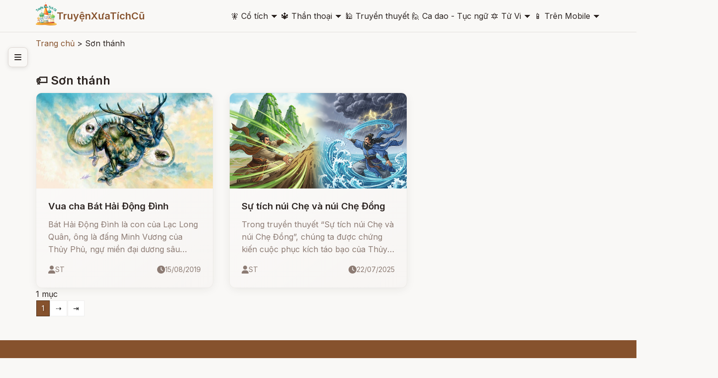

--- FILE ---
content_type: text/html; charset=UTF-8
request_url: http://truyenxuatichcu.com/tags/s%C6%A1n+th%C3%A1nh
body_size: 11476
content:
<!DOCTYPE html>
<html lang="vi">

<head lang="vi">
    <meta http-equiv="Content-Type" content="text/html; charset=UTF-8" />
    <meta name="description"
        content="Sơn thánh tags, Tags about sơn thánh, share information about sơn thánh" />
    <meta name="keywords"
        content="sơn thánh" />
    <meta name="robots"
        content="index, follow" />

    <meta http-equiv="Cache-Control" content="private" />
    <meta http-equiv="Expires" content="86400000" />
    <meta http-equiv="Cache-Control" content="max-age=86400000" />

    <title>
        Tags about sơn thánh    </title>

    <meta name="generator" content="Truyện Xưa Tích Cũ" />
    <link type="image/x-icon" rel="icon" href="http://truyenxuatichcu.com/templates/tale-haven-studio/img/favico.png" />
    <link rel="image_src" href="" />
    <meta name="author" content="TruyệnXưaTíchCũ.cOm" />

    <meta http-equiv="content-language" content="vi" />
    <link rel="alternate" href="http://truyenxuatichcu.com/tags/s%C6%A1n+th%C3%A1nh"
        hreflang="vi" />
    <!-- end: Meta -->

    <!-- start: Mobile Specific -->
    <meta name="viewport" content="width=device-width, initial-scale=1, maximum-scale=1" />
    <!-- end: Mobile Specific -->

    <!-- start: Facebook Open Graph -->
    <meta property="og:title"
        content="Tags about sơn thánh" />
    <meta property="og:description"
        content="Sơn thánh tags, Tags about sơn thánh, share information about sơn thánh" />
    <meta property="og:type" content="article" />
    <meta property="og:url"
        content="http://truyenxuatichcu.com/tags/s%C6%A1n+th%C3%A1nh" />
    <meta property="og:image"
        content="http://truyenxuatichcu.com/templates/tale-haven-studio/img/logo.png" />
    <meta property="og:site_name" content="TruyệnXưaTíchCũ" />
    <meta property="og:updated_time" content="1769274864" />
    <meta property="og:app_id" content="1313213732028546" />
    <meta property="fb:pages" content="173903736114753" />
    <link rel="canonical" href="http://truyenxuatichcu.com/tags/s%C6%A1n+th%C3%A1nh" />
    <!-- end: Facebook Open Graph -->

    <link href="http://truyenxuatichcu.com/templates/tale-haven-studio/img/favico.png" rel="shortcut icon">


    <!-- <script type="text/javascript" src="http://truyenxuatichcu.com/templates/tale-haven-studio/js/jquery.min.js"></script> -->
    <!-- jQuery -->
    <script src="https://code.jquery.com/jquery-3.7.1.min.js"></script>
    <!-- Main Script -->
    <script src="http://truyenxuatichcu.com/templates/tale-haven-studio/public/script.js?v=1769274864"></script>
    <!-- Google Fonts -->
    <link rel="stylesheet"
        href="https://fonts.googleapis.com/css2?family=Crimson+Text:ital,wght@0,400;0,600;1,400&family=Inter:wght@300;400;500;600&display=swap">

    <!-- Font Awesome for icons -->
    <link rel="stylesheet" href="https://cdnjs.cloudflare.com/ajax/libs/font-awesome/6.4.0/css/all.min.css">

    <!-- Main CSS -->
    <link rel="stylesheet" href="http://truyenxuatichcu.com/templates/tale-haven-studio/public/styles.css?v=1769274864">

    <script defer="defer" src="http://truyenxuatichcu.com/templates/tale-haven-studio/js/items.js"></script>
    <script defer="defer" src="http://truyenxuatichcu.com/templates/tale-haven-studio/js/jsLogin.js"></script>
    <script defer="defer" src="http://truyenxuatichcu.com/templates/tale-haven-studio/js/jsComment.js"></script>

    <script src="http://truyenxuatichcu.com/libs/js/jsSystems.js" language="javascript" type="text/javascript"></script><link href="http://truyenxuatichcu.com/libs/css/default.css" type="text/css" rel="stylesheet"/>    <!-- end: Java Script -->

    <!-- <script async custom-element="amp-auto-ads" src="https://cdn.ampproject.org/v0/amp-auto-ads-0.1.js">
    </script>
    <amp-auto-ads type="adsense" data-ad-client="ca-pub-1656614863517753"> </amp-auto-ads> -->

    <script async src="//pagead2.googlesyndication.com/pagead/js/adsbygoogle.js"></script>

</head>

<body itemscope itemtype="http://schema.org/WebPage">
    <!-- Header -->
    <header class="header">
        <div class="container">
            <div class="header-content">
                <!-- Logo -->
                <div class="logo">
                    <!-- <i class="fas fa-book-open"></i>
                    <span>Truyện Cổ</span> -->


                    <a id="logo" href="http://truyenxuatichcu.com">
                        <img src="http://truyenxuatichcu.com/templates/tale-haven-studio/img/logo.png" alt="TruyệnXưaTíchCũ"
                            title="Cho tôi một vé về với tuổi thơ - Truyện Xưa Tích Cũ" />

                    </a>
                    <a href="http://truyenxuatichcu.com">
                        <span>TruyệnXưaTíchCũ</span>
                    </a>
                </div>

                <!-- Desktop Navigation -->
<nav class="main-menu nav-desktop">
            <div class="menu-item">
            <a href="http://truyenxuatichcu.com/co-tich-viet-nam" title="Đọc truyện cổ tích"
                class="nav-link dropdown-toggle "><span class='icon'>&#129498; </span>Cổ tích</a>
                            <span>&#128899;</span>
                <div class="dropdown-menu" data-role="dropdown">
                    <ul data-role="dropdown">
                                                    <li><a href="https://truyenxuatichcu.com/co-tich-viet-nam"
                                    title="Cổ tích Việt Nam">Cổ tích Việt Nam</a></li>
                                                        <li><a href="https://truyenxuatichcu.com/truyen-co-grimm"
                                    title="Truyện cổ Grimm">Truyện cổ Grimm</a></li>
                                                        <li><a href="https://truyenxuatichcu.com/truyen-co-andersen"
                                    title="Truyện cổ Andersen">Truyện cổ Andersen</a></li>
                                                        <li><a href="https://truyenxuatichcu.com/nghin-le-mot-dem"
                                    title="Nghìn lẻ một đêm">Nghìn lẻ một đêm</a></li>
                                                        <li><a href="https://truyenxuatichcu.com/co-tich-the-gioi"
                                    title="Cổ tích thế giới">Cổ tích thế giới</a></li>
                                                        <li><a href="https://truyenxuatichcu.com/co-tich-nhat-ban"
                                    title="Cổ tích Nhật Bản">Cổ tích Nhật Bản</a></li>
                                                        <li><a href="https://truyenxuatichcu.com/truyen-co-trung-quoc"
                                    title="Truyện cổ Trung Quốc">Truyện cổ Trung Quốc</a></li>
                                                        <li><a href="https://truyenxuatichcu.com/nhung-cau-truyen-co-tich-nga"
                                    title="Những câu truyện cổ tích Nga">Những câu truyện cổ tích Nga</a></li>
                            </ul><ul data-role="dropdown">                            <li><a href="https://truyenxuatichcu.com/truyen-co-do-thai"
                                    title="Truyện cổ Do Thái">Truyện cổ Do Thái</a></li>
                                                        <li><a href="https://truyenxuatichcu.com/truyen-co-tay-tang"
                                    title="Truyện cổ Tây Tạng">Truyện cổ Tây Tạng</a></li>
                                                        <li><a href="https://truyenxuatichcu.com/truyen-co-a-rap"
                                    title="Truyện cổ Ả Rập">Truyện cổ Ả Rập</a></li>
                                                        <li><a href="https://truyenxuatichcu.com/truyen-co-xyri"
                                    title="Truyện cổ Xyri">Truyện cổ Xyri</a></li>
                                                        <li><a href="https://truyenxuatichcu.com/truyen-co-philippines"
                                    title="Truyện cổ Philippines">Truyện cổ Philippines</a></li>
                                                        <li><a href="https://truyenxuatichcu.com/truyen-xua-tich-cu"
                                    title="Truyện xưa tích cũ">Truyện xưa tích cũ</a></li>
                                                </ul>
                </div>
                    </div>
            <div class="menu-item">
            <a href="http://truyenxuatichcu.com/than-thoai" title="Thần thoại"
                class="nav-link dropdown-toggle "><span class='icon'>&#128305; </span>Thần thoại</a>
                            <span>&#128899;</span>
                <div class="dropdown-menu" data-role="dropdown">
                    <ul data-role="dropdown">
                                                    <li><a href="https://truyenxuatichcu.com/than-thoai-viet-nam"
                                    title="Thần thoại Việt Nam">Thần thoại Việt Nam</a></li>
                                                        <li><a href="https://truyenxuatichcu.com/than-thoai-hy-lap"
                                    title="Thần thoại Hy Lạp">Thần thoại Hy Lạp</a></li>
                                                        <li><a href="https://truyenxuatichcu.com/than-thoai-bac-au"
                                    title="Thần thoại Bắc Âu">Thần thoại Bắc Âu</a></li>
                                                        <li><a href="https://truyenxuatichcu.com/than-thoai-ai-cap"
                                    title="Thần thoại Ai Cập">Thần thoại Ai Cập</a></li>
                                                        <li><a href="https://truyenxuatichcu.com/than-thoai-an-do-hindu"
                                    title="Thần thoại Ấn Độ">Thần thoại Ấn Độ</a></li>
                                                        <li><a href="https://truyenxuatichcu.com/than-thoai-nhat-ban"
                                    title="Thần thoại Nhật Bản">Thần thoại Nhật Bản</a></li>
                                                        <li><a href="https://truyenxuatichcu.com/than-thoai-celtic-ireland"
                                    title="Thần thoại Celtic - Ireland">Thần thoại Celtic - Ireland</a></li>
                                                        <li><a href="https://truyenxuatichcu.com/than-thoai-baltic-litva"
                                    title="Thần thoại Baltic - Litva">Thần thoại Baltic - Litva</a></li>
                                                        <li><a href="https://truyenxuatichcu.com/than-thoai-slavic-nguoi-slav-xla-vo"
                                    title="Thần thoại Slavic - Người Slav (Xla-vơ)">Thần thoại Slavic - Người Slav (Xla-vơ)</a></li>
                                                        <li><a href="https://truyenxuatichcu.com/than-thoai-a-rap"
                                    title="Thần thoại Ả Rập">Thần thoại Ả Rập</a></li>
                                                        <li><a href="https://truyenxuatichcu.com/than-thoai-la-ma"
                                    title="Thần thoại La Mã">Thần thoại La Mã</a></li>
                                                        <li><a href="https://truyenxuatichcu.com/than-thoai-trung-hoa"
                                    title="Thần thoại Trung Hoa">Thần thoại Trung Hoa</a></li>
                            </ul><ul data-role="dropdown">                            <li><a href="https://truyenxuatichcu.com/than-thoai-trieu-tien"
                                    title="Thần thoại Triều Tiên">Thần thoại Triều Tiên</a></li>
                                                        <li><a href="https://truyenxuatichcu.com/than-thoai-nguoi-Semitic"
                                    title="Thần thoại người Semitic">Thần thoại người Semitic</a></li>
                                                        <li><a href="https://truyenxuatichcu.com/than-thoai-philippines"
                                    title="Thần thoại Philippines">Thần thoại Philippines</a></li>
                                                        <li><a href="https://truyenxuatichcu.com/than-thoai-aztec"
                                    title="Thần thoại Aztec">Thần thoại Aztec</a></li>
                                                        <li><a href="https://truyenxuatichcu.com/than-thoai-maori"
                                    title="Thần thoại Maori">Thần thoại Maori</a></li>
                                                        <li><a href="https://truyenxuatichcu.com/than-thoai-luong-ha"
                                    title="Thần thoại Lưỡng Hà">Thần thoại Lưỡng Hà</a></li>
                                                        <li><a href="https://truyenxuatichcu.com/than-thoai-polynesia-cac-quan-dao"
                                    title="Thần thoại Polynesia - các quần đảo">Thần thoại Polynesia - các quần đảo</a></li>
                                                        <li><a href="https://truyenxuatichcu.com/than-thoai-nguoi-inca"
                                    title="Thần thoại người Inca">Thần thoại người Inca</a></li>
                                                        <li><a href="https://truyenxuatichcu.com/than-thoai-maya"
                                    title="Thần thoại Maya">Thần thoại Maya</a></li>
                                                        <li><a href="https://truyenxuatichcu.com/than-thoai-trung-dong-can-dong"
                                    title="Thần thoại Trung Đông - Cận Đông">Thần thoại Trung Đông - Cận Đông</a></li>
                                                        <li><a href="https://truyenxuatichcu.com/than-thoai-ba-tu-va-hoa-giao"
                                    title="Thần thoại Ba Tư và Hỏa Giáo">Thần thoại Ba Tư và Hỏa Giáo</a></li>
                                                        <li><a href="https://truyenxuatichcu.com/than-thoai-nguoi-da-do-chau-my-bac-my"
                                    title="Thần thoại người da đỏ - châu mỹ - bắc mỹ">Thần thoại người da đỏ - châu mỹ - bắc mỹ</a></li>
                            </ul><ul data-role="dropdown">                            <li><a href="https://truyenxuatichcu.com/than-thoai-brazil"
                                    title="Thần thoại Brazil">Thần thoại Brazil</a></li>
                                                        <li><a href="https://truyenxuatichcu.com/than-thoai-romania"
                                    title="Thần thoại Romania">Thần thoại Romania</a></li>
                                                        <li><a href="https://truyenxuatichcu.com/than-thoai-chau-phi"
                                    title="Thần thoại châu Phi">Thần thoại châu Phi</a></li>
                                                        <li><a href="https://truyenxuatichcu.com/than-thoai-australia"
                                    title="Thần thoại Australia">Thần thoại Australia</a></li>
                                                        <li><a href="https://truyenxuatichcu.com/than-thoai-ma-lai-malaysia"
                                    title="Thần thoại Mã Lai - Malaysia">Thần thoại Mã Lai - Malaysia</a></li>
                                                        <li><a href="https://truyenxuatichcu.com/than-thoai-trung-a"
                                    title="Thần thoại Trung Á">Thần thoại Trung Á</a></li>
                                                        <li><a href="https://truyenxuatichcu.com/than-thoai-cua-nguoi-yoruba"
                                    title="Thần thoại của người Yoruba">Thần thoại của người Yoruba</a></li>
                                                        <li><a href="https://truyenxuatichcu.com/than-thoai-campuchia"
                                    title="Thần thoại Campuchia">Thần thoại Campuchia</a></li>
                                                        <li><a href="https://truyenxuatichcu.com/than-thoai-thai-lan"
                                    title="Thần thoại Thái Lan">Thần thoại Thái Lan</a></li>
                                                </ul>
                </div>
                    </div>
            <div class="menu-item">
            <a href="http://truyenxuatichcu.com/truyen-thuyet-viet-nam" title="Truyền thuyết Việt Nam"
                class="nav-link  "><span class='icon'>&#128332; </span>Truyền thuyết</a>
                    </div>
            <div class="menu-item">
            <a href="http://truyenxuatichcu.com/ca-dao-tuc-ngu" title="Ca dao - Tục ngữ"
                class="nav-link  "><span class='icon'>&#128587; </span>Ca dao - Tục ngữ</a>
                    </div>
            <div class="menu-item">
            <a href="http://amlich.truyenxuatichcu.com/tu-vi" title="Xem tử vi 12 con giáp, tử vi 12 cung hoàng đạo"
                class="nav-link dropdown-toggle "><span class='icon'>&#128303; </span>Tử Vi</a>
                            <span>&#128899;</span>
                <div class="dropdown-menu" data-role="dropdown">
                    <ul data-role="dropdown">
                                                    <li><a href="http://amlich.truyenxuatichcu.com/van-khan"
                                    title="Văn khấn">Văn khấn</a></li>
                                                        <li><a href="http://amlich.truyenxuatichcu.com/le-hoi-viet-nam-lich-viet-nam"
                                    title="Lễ hội Việt Nam - lịch Việt Nam">Lễ hội Việt Nam - lịch Việt Nam</a></li>
                                                        <li><a href="http://amlich.truyenxuatichcu.com/tu-vi-12-con-giap-2019"
                                    title="Tử vi 12 con giáp 2019">Tử vi 12 con giáp 2019</a></li>
                                                        <li><a href="http://amlich.truyenxuatichcu.com/tu-vi-12-cung-hoang-dao-2019"
                                    title="Tử vi 12 cung hoàng đạo 2019">Tử vi 12 cung hoàng đạo 2019</a></li>
                                                        <li><a href="http://amlich.truyenxuatichcu.com/tu-vi-12-con-giap-2018"
                                    title="Tử vi 12 con giáp 2018">Tử vi 12 con giáp 2018</a></li>
                                                        <li><a href="http://amlich.truyenxuatichcu.com/tu-vi-12-cung-hoang-dao-2018"
                                    title="Tử vi 12 cung hoàng đạo 2018">Tử vi 12 cung hoàng đạo 2018</a></li>
                                                </ul>
                </div>
                    </div>
            <div class="menu-item">
            <a href="https://play.google.com/store/apps/details?id=com.truyenxuatichcu.truyenxuatichcu" title="Ứng dụng truyện xưa tích cũ cho Android"
                class="nav-link dropdown-toggle "><span class='icon'>&#128241; </span>Trên Mobile</a>
                            <span>&#128899;</span>
                <div class="dropdown-menu" data-role="dropdown">
                    <ul data-role="dropdown">
                                                    <li><a href="https://play.google.com/store/apps/details?id=com.truyenxuatichcu.truyenxuatichcu"
                                    title="<span class='mif-android fg-darkGreen'></span> Android"><span class='mif-android fg-darkGreen'></span> Android</a></li>
                                                        <li><a href="https://itunes.apple.com/us/app/truy%E1%BB%87n-x%C6%B0a-t%C3%ADch-c%C5%A9/id1437984851?mt=8"
                                    title="<span class='mif-apple fg-cobalt'></span> Apple - Iphone"><span class='mif-apple fg-cobalt'></span> Apple - Iphone</a></li>
                                                </ul>
                </div>
                    </div>
    </nav>

<nav class="main-menu nav-mobile">
            <div class="menu-item">
            <a href="http://truyenxuatichcu.com/co-tich-viet-nam" title="Đọc truyện cổ tích"
                class="nav-link dropdown-toggle "><span class='icon'>&#129498; </span>Cổ tích</a>
                            <!-- <span>&#128899;</span> -->
                <ul class="dropdown-menu" data-role="dropdown">
                                            <li><a href="https://truyenxuatichcu.com/co-tich-viet-nam"
                                title="Cổ tích Việt Nam">Cổ tích Việt Nam</a></li>
                                            <li><a href="https://truyenxuatichcu.com/truyen-co-grimm"
                                title="Truyện cổ Grimm">Truyện cổ Grimm</a></li>
                                            <li><a href="https://truyenxuatichcu.com/truyen-co-andersen"
                                title="Truyện cổ Andersen">Truyện cổ Andersen</a></li>
                                            <li><a href="https://truyenxuatichcu.com/nghin-le-mot-dem"
                                title="Nghìn lẻ một đêm">Nghìn lẻ một đêm</a></li>
                                            <li><a href="https://truyenxuatichcu.com/co-tich-the-gioi"
                                title="Cổ tích thế giới">Cổ tích thế giới</a></li>
                                            <li><a href="https://truyenxuatichcu.com/co-tich-nhat-ban"
                                title="Cổ tích Nhật Bản">Cổ tích Nhật Bản</a></li>
                                            <li><a href="https://truyenxuatichcu.com/truyen-co-trung-quoc"
                                title="Truyện cổ Trung Quốc">Truyện cổ Trung Quốc</a></li>
                                            <li><a href="https://truyenxuatichcu.com/nhung-cau-truyen-co-tich-nga"
                                title="Những câu truyện cổ tích Nga">Những câu truyện cổ tích Nga</a></li>
                                            <li><a href="https://truyenxuatichcu.com/truyen-co-do-thai"
                                title="Truyện cổ Do Thái">Truyện cổ Do Thái</a></li>
                                            <li><a href="https://truyenxuatichcu.com/truyen-co-tay-tang"
                                title="Truyện cổ Tây Tạng">Truyện cổ Tây Tạng</a></li>
                                            <li><a href="https://truyenxuatichcu.com/truyen-co-a-rap"
                                title="Truyện cổ Ả Rập">Truyện cổ Ả Rập</a></li>
                                            <li><a href="https://truyenxuatichcu.com/truyen-co-xyri"
                                title="Truyện cổ Xyri">Truyện cổ Xyri</a></li>
                                            <li><a href="https://truyenxuatichcu.com/truyen-co-philippines"
                                title="Truyện cổ Philippines">Truyện cổ Philippines</a></li>
                                            <li><a href="https://truyenxuatichcu.com/truyen-xua-tich-cu"
                                title="Truyện xưa tích cũ">Truyện xưa tích cũ</a></li>
                                    </ul>
                    </div>
            <div class="menu-item">
            <a href="http://truyenxuatichcu.com/than-thoai" title="Thần thoại"
                class="nav-link dropdown-toggle "><span class='icon'>&#128305; </span>Thần thoại</a>
                            <!-- <span>&#128899;</span> -->
                <ul class="dropdown-menu" data-role="dropdown">
                                            <li><a href="https://truyenxuatichcu.com/than-thoai-viet-nam"
                                title="Thần thoại Việt Nam">Thần thoại Việt Nam</a></li>
                                            <li><a href="https://truyenxuatichcu.com/than-thoai-hy-lap"
                                title="Thần thoại Hy Lạp">Thần thoại Hy Lạp</a></li>
                                            <li><a href="https://truyenxuatichcu.com/than-thoai-bac-au"
                                title="Thần thoại Bắc Âu">Thần thoại Bắc Âu</a></li>
                                            <li><a href="https://truyenxuatichcu.com/than-thoai-ai-cap"
                                title="Thần thoại Ai Cập">Thần thoại Ai Cập</a></li>
                                            <li><a href="https://truyenxuatichcu.com/than-thoai-an-do-hindu"
                                title="Thần thoại Ấn Độ">Thần thoại Ấn Độ</a></li>
                                            <li><a href="https://truyenxuatichcu.com/than-thoai-nhat-ban"
                                title="Thần thoại Nhật Bản">Thần thoại Nhật Bản</a></li>
                                            <li><a href="https://truyenxuatichcu.com/than-thoai-celtic-ireland"
                                title="Thần thoại Celtic - Ireland">Thần thoại Celtic - Ireland</a></li>
                                            <li><a href="https://truyenxuatichcu.com/than-thoai-baltic-litva"
                                title="Thần thoại Baltic - Litva">Thần thoại Baltic - Litva</a></li>
                                            <li><a href="https://truyenxuatichcu.com/than-thoai-slavic-nguoi-slav-xla-vo"
                                title="Thần thoại Slavic - Người Slav (Xla-vơ)">Thần thoại Slavic - Người Slav (Xla-vơ)</a></li>
                                            <li><a href="https://truyenxuatichcu.com/than-thoai-a-rap"
                                title="Thần thoại Ả Rập">Thần thoại Ả Rập</a></li>
                                            <li><a href="https://truyenxuatichcu.com/than-thoai-la-ma"
                                title="Thần thoại La Mã">Thần thoại La Mã</a></li>
                                            <li><a href="https://truyenxuatichcu.com/than-thoai-trung-hoa"
                                title="Thần thoại Trung Hoa">Thần thoại Trung Hoa</a></li>
                                            <li><a href="https://truyenxuatichcu.com/than-thoai-trieu-tien"
                                title="Thần thoại Triều Tiên">Thần thoại Triều Tiên</a></li>
                                            <li><a href="https://truyenxuatichcu.com/than-thoai-nguoi-Semitic"
                                title="Thần thoại người Semitic">Thần thoại người Semitic</a></li>
                                            <li><a href="https://truyenxuatichcu.com/than-thoai-philippines"
                                title="Thần thoại Philippines">Thần thoại Philippines</a></li>
                                            <li><a href="https://truyenxuatichcu.com/than-thoai-aztec"
                                title="Thần thoại Aztec">Thần thoại Aztec</a></li>
                                            <li><a href="https://truyenxuatichcu.com/than-thoai-maori"
                                title="Thần thoại Maori">Thần thoại Maori</a></li>
                                            <li><a href="https://truyenxuatichcu.com/than-thoai-luong-ha"
                                title="Thần thoại Lưỡng Hà">Thần thoại Lưỡng Hà</a></li>
                                            <li><a href="https://truyenxuatichcu.com/than-thoai-polynesia-cac-quan-dao"
                                title="Thần thoại Polynesia - các quần đảo">Thần thoại Polynesia - các quần đảo</a></li>
                                            <li><a href="https://truyenxuatichcu.com/than-thoai-nguoi-inca"
                                title="Thần thoại người Inca">Thần thoại người Inca</a></li>
                                            <li><a href="https://truyenxuatichcu.com/than-thoai-maya"
                                title="Thần thoại Maya">Thần thoại Maya</a></li>
                                            <li><a href="https://truyenxuatichcu.com/than-thoai-trung-dong-can-dong"
                                title="Thần thoại Trung Đông - Cận Đông">Thần thoại Trung Đông - Cận Đông</a></li>
                                            <li><a href="https://truyenxuatichcu.com/than-thoai-ba-tu-va-hoa-giao"
                                title="Thần thoại Ba Tư và Hỏa Giáo">Thần thoại Ba Tư và Hỏa Giáo</a></li>
                                            <li><a href="https://truyenxuatichcu.com/than-thoai-nguoi-da-do-chau-my-bac-my"
                                title="Thần thoại người da đỏ - châu mỹ - bắc mỹ">Thần thoại người da đỏ - châu mỹ - bắc mỹ</a></li>
                                            <li><a href="https://truyenxuatichcu.com/than-thoai-brazil"
                                title="Thần thoại Brazil">Thần thoại Brazil</a></li>
                                            <li><a href="https://truyenxuatichcu.com/than-thoai-romania"
                                title="Thần thoại Romania">Thần thoại Romania</a></li>
                                            <li><a href="https://truyenxuatichcu.com/than-thoai-chau-phi"
                                title="Thần thoại châu Phi">Thần thoại châu Phi</a></li>
                                            <li><a href="https://truyenxuatichcu.com/than-thoai-australia"
                                title="Thần thoại Australia">Thần thoại Australia</a></li>
                                            <li><a href="https://truyenxuatichcu.com/than-thoai-ma-lai-malaysia"
                                title="Thần thoại Mã Lai - Malaysia">Thần thoại Mã Lai - Malaysia</a></li>
                                            <li><a href="https://truyenxuatichcu.com/than-thoai-trung-a"
                                title="Thần thoại Trung Á">Thần thoại Trung Á</a></li>
                                            <li><a href="https://truyenxuatichcu.com/than-thoai-cua-nguoi-yoruba"
                                title="Thần thoại của người Yoruba">Thần thoại của người Yoruba</a></li>
                                            <li><a href="https://truyenxuatichcu.com/than-thoai-campuchia"
                                title="Thần thoại Campuchia">Thần thoại Campuchia</a></li>
                                            <li><a href="https://truyenxuatichcu.com/than-thoai-thai-lan"
                                title="Thần thoại Thái Lan">Thần thoại Thái Lan</a></li>
                                    </ul>
                    </div>
            <div class="menu-item">
            <a href="http://truyenxuatichcu.com/truyen-thuyet-viet-nam" title="Truyền thuyết Việt Nam"
                class="nav-link  "><span class='icon'>&#128332; </span>Truyền thuyết</a>
                    </div>
            <div class="menu-item">
            <a href="http://truyenxuatichcu.com/ca-dao-tuc-ngu" title="Ca dao - Tục ngữ"
                class="nav-link  "><span class='icon'>&#128587; </span>Ca dao - Tục ngữ</a>
                    </div>
            <div class="menu-item">
            <a href="http://amlich.truyenxuatichcu.com/tu-vi" title="Xem tử vi 12 con giáp, tử vi 12 cung hoàng đạo"
                class="nav-link dropdown-toggle "><span class='icon'>&#128303; </span>Tử Vi</a>
                            <!-- <span>&#128899;</span> -->
                <ul class="dropdown-menu" data-role="dropdown">
                                            <li><a href="http://amlich.truyenxuatichcu.com/van-khan"
                                title="Văn khấn">Văn khấn</a></li>
                                            <li><a href="http://amlich.truyenxuatichcu.com/le-hoi-viet-nam-lich-viet-nam"
                                title="Lễ hội Việt Nam - lịch Việt Nam">Lễ hội Việt Nam - lịch Việt Nam</a></li>
                                            <li><a href="http://amlich.truyenxuatichcu.com/tu-vi-12-con-giap-2019"
                                title="Tử vi 12 con giáp 2019">Tử vi 12 con giáp 2019</a></li>
                                            <li><a href="http://amlich.truyenxuatichcu.com/tu-vi-12-cung-hoang-dao-2019"
                                title="Tử vi 12 cung hoàng đạo 2019">Tử vi 12 cung hoàng đạo 2019</a></li>
                                            <li><a href="http://amlich.truyenxuatichcu.com/tu-vi-12-con-giap-2018"
                                title="Tử vi 12 con giáp 2018">Tử vi 12 con giáp 2018</a></li>
                                            <li><a href="http://amlich.truyenxuatichcu.com/tu-vi-12-cung-hoang-dao-2018"
                                title="Tử vi 12 cung hoàng đạo 2018">Tử vi 12 cung hoàng đạo 2018</a></li>
                                    </ul>
                    </div>
            <div class="menu-item">
            <a href="https://play.google.com/store/apps/details?id=com.truyenxuatichcu.truyenxuatichcu" title="Ứng dụng truyện xưa tích cũ cho Android"
                class="nav-link dropdown-toggle "><span class='icon'>&#128241; </span>Trên Mobile</a>
                            <!-- <span>&#128899;</span> -->
                <ul class="dropdown-menu" data-role="dropdown">
                                            <li><a href="https://play.google.com/store/apps/details?id=com.truyenxuatichcu.truyenxuatichcu"
                                title="<span class='mif-android fg-darkGreen'></span> Android"><span class='mif-android fg-darkGreen'></span> Android</a></li>
                                            <li><a href="https://itunes.apple.com/us/app/truy%E1%BB%87n-x%C6%B0a-t%C3%ADch-c%C5%A9/id1437984851?mt=8"
                                title="<span class='mif-apple fg-cobalt'></span> Apple - Iphone"><span class='mif-apple fg-cobalt'></span> Apple - Iphone</a></li>
                                    </ul>
                    </div>
    </nav>                <button class="mobile-menu-btn">
                    <i class="fas fa-bars"></i>
                </button>
                <!-- Desktop Navigation -->
                <!-- <nav class="nav-desktop">
                    <a href="#" class="nav-link">Trang chủ</a>
                    <a href="#" class="nav-link">Cổ tích</a>
                    <a href="#" class="nav-link">Thần thoại</a>
                    <a href="#" class="nav-link">Truyền thuyết</a>
                    <a href="#" class="nav-link">Grimm</a>
                </nav> -->


            </div>

            <!-- Mobile Navigation -->
            <!-- <nav class="nav-mobile">
                <a href="#" class="nav-link">Trang chủ</a>
                <a href="#" class="nav-link">Cổ tích</a>
                <a href="#" class="nav-link">Thần thoại</a>
                <a href="#" class="nav-link">Truyền thuyết</a>
                <a href="#" class="nav-link">Grimm</a>
            </nav> -->
        </div>
    </header>

    <!-- Hero Section -->
    
    

            <!-- Sidebar Toggle -->
        <button class="sidebar-toggle" id="sidebarToggle">
            <i class="fas fa-bars"></i>
        </button>

        <!-- Sidebar -->
        <aside class="sidebar" id="sidebar">
            <div class="sidebar-content">
                <!-- <div class="sidebar-section">
                    <h3 class="sidebar-title">Danh mục</h3>
                    <ul class="sidebar-nav">
                        <li class="sidebar-nav-item">
                            <a href="categories.html" class="sidebar-nav-link">
                                <i class="fas fa-th-large"></i>
                                Tất cả danh mục
                            </a>
                        </li>
                        <li class="sidebar-nav-item">
                            <a href="category.html?cat=co-tich" class="sidebar-nav-link active">
                                <i class="fas fa-crown"></i>
                                Cổ tích
                            </a>
                        </li>
                        <li class="sidebar-nav-item">
                            <a href="category.html?cat=than-thoai" class="sidebar-nav-link">
                                <i class="fas fa-bolt"></i>
                                Thần thoại
                            </a>
                        </li>
                        <li class="sidebar-nav-item">
                            <a href="category.html?cat=truyen-thuyet" class="sidebar-nav-link">
                                <i class="fas fa-mountain"></i>
                                Truyền thuyết
                            </a>
                        </li>
                    </ul>
                </div>

                <div class="sidebar-section">
                    <h3 class="sidebar-title">Nội dung</h3>
                    <ul class="sidebar-nav">
                        <li class="sidebar-nav-item">
                            <a href="books.html" class="sidebar-nav-link">
                                <i class="fas fa-book"></i>
                                Sách truyện
                            </a>
                        </li>
                        <li class="sidebar-nav-item">
                            <a href="videos.html" class="sidebar-nav-link">
                                <i class="fas fa-play"></i>
                                Video truyện
                            </a>
                        </li>
                        <li class="sidebar-nav-item">
                            <a href="gallery.html" class="sidebar-nav-link">
                                <i class="fas fa-images"></i>
                                Gallery
                            </a>
                        </li>
                    </ul>
                </div>

                <div class="sidebar-section">
                    <h3 class="sidebar-title">Khác</h3>
                    <ul class="sidebar-nav">
                        <li class="sidebar-nav-item">
                            <a href="search.html" class="sidebar-nav-link">
                                <i class="fas fa-search"></i>
                                Tìm kiếm
                            </a>
                        </li>
                        <li class="sidebar-nav-item">
                            <a href="tag.html" class="sidebar-nav-link">
                                <i class="fas fa-tags"></i>
                                Tags
                            </a>
                        </li>
                    </ul>
                </div> -->

                <!-- Search & Mobile Menu -->
<div class="header-actions" id="search-form">
    <form role="search" action="http://truyenxuatichcu.com/tim-kiem" method="get" name="formSearch" id="formSearch" data-role="validator">
        <input type="text" name="keyword" id="keyword" placeholder="Nhập từ khóa ..." data-validate-func="required"
            data-validate-hine="Bạn phải nhập từ khóa tìm kiếm!" value="">
        <!-- <input class="button medium button-style1" type="submit" id="search-submit" value="Tìm kiếm"> -->
    </form>
    <button class="search-btn">
        <i class="fas fa-search"></i>
    </button>
    

    <!-- <h3 class="widget-title">{$title}</h3>  -->


</div>

<!-- <form role="search" id="search-form" method="get" action="http://truyenxuatichcu.com/tim-kiem">
                            <input type="text" name="keyword" id="s">
                            <input class="button medium button-style1" type="submit" id="search-submit" value="Search">
                        </form> --><link rel="stylesheet" type="text/css" href="http://truyenxuatichcu.com/templates/tale-haven-studio/css/social-icons.css" />

<div class="bo-top bo-bottom mt-10">
    <a class="social-facebook" href="javascript:shared('fb');" data-toggle="tooltip" data-placement="top" title="Share on Facebook"> </a>
    <a class="social-twitter" href="javascript:shared('tw');" data-toggle="tooltip" data-placement="top" title="Share on Twiiter"></a>
    <a class="social-linkedin" href="javascript:shared('l-in');" data-toggle="tooltip" data-placement="top" title="Share on Linked-in"></a>
    <a class="social-googleplus" href="javascript:shared('g');" data-toggle="tooltip" data-placement="top" title="Share on Google+"></a>
    <a class="social-pinterest" href="javascript:shared('p');" data-toggle="tooltip" data-placement="top" title="Share on Pintrest"></a>
                        </div>


<script>

    function shared( type ) {
        var code= encodeURIComponent('http://truyenxuatichcu.com/tags/s%C6%A1n+th%C3%A1nh');
        var link = "";
        switch (type) {
            case 'fb':
                link = "https://www.facebook.com/sharer/sharer.php?u=http://truyenxuatichcu.com/tags/s%C6%A1n+th%C3%A1nh";
                break;
            case 'tw':
                link = "https://twitter.com/intent/tweet?url=http://truyenxuatichcu.com/tags/s%C6%A1n+th%C3%A1nh";
                break;
            case 'l-in':
                link = "https://www.linkedin.com/cws/share?url=http://truyenxuatichcu.com/tags/s%C6%A1n+th%C3%A1nh";
                break;
            case 'g':
                link = "https://plus.google.com/share?url=http://truyenxuatichcu.com/tags/s%C6%A1n+th%C3%A1nh";
                break;
            case 'p':
                link = "https://www.pinterest.com/pin/create/button/?url=http://truyenxuatichcu.com/tags/s%C6%A1n+th%C3%A1nh";
                break;
        }

        if( !window.open(link ,"", "width=500, height=500") ) {
            window.open(link,'_blank')
        }
    }


    // $(document).ready(function(){
    //     $('[data-toggle="tooltip"]').tooltip();
    // });
</script>

<div class="sidebar-section">
    <!-- <script async src="//pagead2.googlesyndication.com/pagead/js/adsbygoogle.js"></script> -->
    <!-- List Box Items -->
    <ins class="adsbygoogle" style="display:inline-block;width:300px;height:250px"
        data-ad-client="ca-pub-1656614863517753" data-ad-slot="6964048811"></ins>
    <script>
        (adsbygoogle = window.adsbygoogle || []).push({});
    </script>
</div>

<!-- start: Sidebar Menu -->
<div class="sidebar-section">
    <h3 class="sidebar-title">Danh mục</h3>
        <ul class="sidebar-nav">
                    <li class="sidebar-nav-item">
                <a href="http://truyenxuatichcu.com/than-thoai" title="Thần thoại" class="sidebar-nav-link">Thần thoại</a>
                                                    <!-- <ul class="-left children" ><li class="cat-item cat-item-7"><a href="http://truyenxuatichcu.com/than-thoai-bac-au">Thần thoại Bắc Âu</a> (105)</li>   <span class="mif-books mif-ani-heartbeat mif-ani-slow fg-grayLight"></span></li><li class="cat-item cat-item-7"><a href="http://truyenxuatichcu.com/than-thoai-chau-au">Thần thoại châu Âu</a> (48)</li>   <span class="mif-books mif-ani-heartbeat mif-ani-slow fg-grayLight"></span></li><li class="cat-item cat-item-7"><a href="http://truyenxuatichcu.com/than-thoai-ai-cap">Thần thoại Ai Cập</a> (67)</li>   <span class="mif-books mif-ani-heartbeat mif-ani-slow fg-grayLight"></span></li><li class="cat-item cat-item-7"><a href="http://truyenxuatichcu.com/than-thoai-celtic-ireland">Thần thoại Celtic - Ireland</a> (62)</li>   <span class="mif-books mif-ani-heartbeat mif-ani-slow fg-grayLight"></span></li><li class="cat-item cat-item-7"><a href="http://truyenxuatichcu.com/than-thoai-viet-nam">Thần thoại Việt Nam</a> (165)</li>   <span class="mif-books mif-ani-heartbeat mif-ani-slow fg-grayLight"></span></li><li class="cat-item cat-item-7"><a href="http://truyenxuatichcu.com/than-thoai-hy-lap">Thần thoại Hy Lạp</a> (331)</li>   <span class="mif-books mif-ani-heartbeat mif-ani-slow fg-grayLight"></span></li><li class="cat-item cat-item-7"><a href="http://truyenxuatichcu.com/than-thoai-baltic-litva">Thần thoại Baltic - Litva</a> (5)</li>   <span class="mif-books mif-ani-heartbeat mif-ani-slow fg-grayLight"></span></li><li class="cat-item cat-item-7"><a href="http://truyenxuatichcu.com/than-thoai-an-do-hindu">Thần thoại Ấn Độ - Hindu</a> (66)</li>   <span class="mif-books mif-ani-heartbeat mif-ani-slow fg-grayLight"></span></li><li class="cat-item cat-item-7"><a href="http://truyenxuatichcu.com/than-thoai-la-ma">Thần thoại La Mã</a> (17)</li>   <span class="mif-books mif-ani-heartbeat mif-ani-slow fg-grayLight"></span></li><li class="cat-item cat-item-7"><a href="http://truyenxuatichcu.com/than-thoai-a-rap">Thần thoại Ả Rập</a> (10)</li>   <span class="mif-books mif-ani-heartbeat mif-ani-slow fg-grayLight"></span></li><li class="cat-item cat-item-7"><a href="http://truyenxuatichcu.com/than-thoai-nhat-ban">Thần thoại Nhật Bản</a> (110)</li>   <span class="mif-books mif-ani-heartbeat mif-ani-slow fg-grayLight"></span></li><li class="cat-item cat-item-7"><a href="http://truyenxuatichcu.com/than-thoai-slavic-nguoi-slav-xla-vo">Thần thoại Slavic - Người Slav (Xla-vơ)</a> (26)</li>   <span class="mif-books mif-ani-heartbeat mif-ani-slow fg-grayLight"></span></li><li class="cat-item cat-item-7"><a href="http://truyenxuatichcu.com/than-thoai-trieu-tien">Thần thoại Triều Tiên</a> (40)</li>   <span class="mif-books mif-ani-heartbeat mif-ani-slow fg-grayLight"></span></li><li class="cat-item cat-item-7"><a href="http://truyenxuatichcu.com/than-thoai-trung-hoa">Thần thoại Trung Hoa</a> (84)</li>   <span class="mif-books mif-ani-heartbeat mif-ani-slow fg-grayLight"></span></li><li class="cat-item cat-item-7"><a href="http://truyenxuatichcu.com/than-thoai-aztec">Thần thoại Aztec</a> (23)</li>   <span class="mif-books mif-ani-heartbeat mif-ani-slow fg-grayLight"></span></li><li class="cat-item cat-item-7"><a href="http://truyenxuatichcu.com/than-thoai-maori">Thần thoại Maori</a> (17)</li>   <span class="mif-books mif-ani-heartbeat mif-ani-slow fg-grayLight"></span></li><li class="cat-item cat-item-7"><a href="http://truyenxuatichcu.com/than-thoai-luong-ha">Thần thoại Lưỡng Hà</a> (24)</li>   <span class="mif-books mif-ani-heartbeat mif-ani-slow fg-grayLight"></span></li><li class="cat-item cat-item-7"><a href="http://truyenxuatichcu.com/than-thoai-polynesia-cac-quan-dao">Thần thoại Polynesia - các quần đảo</a> (17)</li>   <span class="mif-books mif-ani-heartbeat mif-ani-slow fg-grayLight"></span></li><li class="cat-item cat-item-7"><a href="http://truyenxuatichcu.com/than-thoai-philippines">Thần thoại Philippines</a> (42)</li>   <span class="mif-books mif-ani-heartbeat mif-ani-slow fg-grayLight"></span></li><li class="cat-item cat-item-7"><a href="http://truyenxuatichcu.com/than-thoai-nguoi-semitic">Thần thoại người Semitic</a> (6)</li>   <span class="mif-books mif-ani-heartbeat mif-ani-slow fg-grayLight"></span></li><li class="cat-item cat-item-7"><a href="http://truyenxuatichcu.com/than-thoai-nguoi-inca">Thần thoại người Inca</a> (10)</li>   <span class="mif-books mif-ani-heartbeat mif-ani-slow fg-grayLight"></span></li><li class="cat-item cat-item-7"><a href="http://truyenxuatichcu.com/than-thoai-maya">Thần thoại Maya</a> (10)</li>   <span class="mif-books mif-ani-heartbeat mif-ani-slow fg-grayLight"></span></li><li class="cat-item cat-item-7"><a href="http://truyenxuatichcu.com/than-thoai-trung-dong-can-dong">Thần thoại Trung Đông - Cận Đông</a> (11)</li>   <span class="mif-books mif-ani-heartbeat mif-ani-slow fg-grayLight"></span></li><li class="cat-item cat-item-7"><a href="http://truyenxuatichcu.com/than-thoai-ba-tu-va-hoa-giao">Thần thoại Ba Tư và Hỏa Giáo</a> (21)</li>   <span class="mif-books mif-ani-heartbeat mif-ani-slow fg-grayLight"></span></li><li class="cat-item cat-item-7"><a href="http://truyenxuatichcu.com/than-thoai-nguoi-da-do-chau-my-bac-my">Thần thoại người da đỏ - châu mỹ - bắc mỹ</a> (47)</li>   <span class="mif-books mif-ani-heartbeat mif-ani-slow fg-grayLight"></span></li><li class="cat-item cat-item-7"><a href="http://truyenxuatichcu.com/than-thoai-brazil">Thần thoại Brazil</a> (7)</li>   <span class="mif-books mif-ani-heartbeat mif-ani-slow fg-grayLight"></span></li><li class="cat-item cat-item-7"><a href="http://truyenxuatichcu.com/than-thoai-romania">Thần thoại Romania</a> (2)</li>   <span class="mif-books mif-ani-heartbeat mif-ani-slow fg-grayLight"></span></li><li class="cat-item cat-item-7"><a href="http://truyenxuatichcu.com/than-thoai-chau-phi">Thần thoại châu Phi</a> (29)</li>   <span class="mif-books mif-ani-heartbeat mif-ani-slow fg-grayLight"></span></li><li class="cat-item cat-item-7"><a href="http://truyenxuatichcu.com/than-thoai-trung-a">Thần thoại Trung Á</a> (6)</li>   <span class="mif-books mif-ani-heartbeat mif-ani-slow fg-grayLight"></span></li><li class="cat-item cat-item-7"><a href="http://truyenxuatichcu.com/than-thoai-australia">Thần thoại Australia</a> (17)</li>   <span class="mif-books mif-ani-heartbeat mif-ani-slow fg-grayLight"></span></li><li class="cat-item cat-item-7"><a href="http://truyenxuatichcu.com/than-thoai-ma-lai-malaysia">Thần thoại Mã Lai - Malaysia</a> (30)</li>   <span class="mif-books mif-ani-heartbeat mif-ani-slow fg-grayLight"></span></li><li class="cat-item cat-item-7"><a href="http://truyenxuatichcu.com/than-thoai-cua-nguoi-yoruba">Thần thoại của người Yoruba</a> (16)</li>   <span class="mif-books mif-ani-heartbeat mif-ani-slow fg-grayLight"></span></li><li class="cat-item cat-item-7"><a href="http://truyenxuatichcu.com/than-thoai-campuchia">Thần thoại Campuchia</a> (3)</li>   <span class="mif-books mif-ani-heartbeat mif-ani-slow fg-grayLight"></span></li><li class="cat-item cat-item-7"><a href="http://truyenxuatichcu.com/than-thoai-thai-lan">Thần thoại Thái Lan</a> (7)</li>   <span class="mif-books mif-ani-heartbeat mif-ani-slow fg-grayLight"></span></li></ul>
                    <span class="catappendspan"></span> -->
                            </li>
                    <li class="sidebar-nav-item">
                <a href="http://truyenxuatichcu.com/truyen-co-nha-phat" title="Truyện cổ nhà Phật" class="sidebar-nav-link">Truyện cổ nhà Phật</a>
                (177)                            </li>
                    <li class="sidebar-nav-item">
                <a href="http://truyenxuatichcu.com/co-tich-viet-nam" title="Cổ tích Việt Nam" class="sidebar-nav-link">Cổ tích Việt Nam</a>
                (487)                            </li>
                    <li class="sidebar-nav-item">
                <a href="http://truyenxuatichcu.com/truyen-co-grimm" title="Truyện cổ Grimm" class="sidebar-nav-link">Truyện cổ Grimm</a>
                (202)                            </li>
                    <li class="sidebar-nav-item">
                <a href="http://truyenxuatichcu.com/co-tich-the-gioi" title="Cổ tích thế giới" class="sidebar-nav-link">Cổ tích thế giới</a>
                (116)                            </li>
                    <li class="sidebar-nav-item">
                <a href="http://truyenxuatichcu.com/truyen-co-andersen" title="Truyện cổ Andersen" class="sidebar-nav-link">Truyện cổ Andersen</a>
                (94)                            </li>
                    <li class="sidebar-nav-item">
                <a href="http://truyenxuatichcu.com/co-tich-nhat-ban" title="Cổ tích Nhật Bản" class="sidebar-nav-link">Cổ tích Nhật Bản</a>
                (147)                            </li>
                    <li class="sidebar-nav-item">
                <a href="http://truyenxuatichcu.com/truyen-thuyet-viet-nam" title="Truyền thuyết Việt Nam" class="sidebar-nav-link">Truyền thuyết Việt Nam</a>
                (181)                            </li>
                    <li class="sidebar-nav-item">
                <a href="http://truyenxuatichcu.com/truyen-xua-tich-cu" title="Truyện xưa tích cũ" class="sidebar-nav-link">Truyện xưa tích cũ</a>
                (102)                            </li>
                    <li class="sidebar-nav-item">
                <a href="http://truyenxuatichcu.com/nghin-le-mot-dem" title="Nghìn lẻ một đêm" class="sidebar-nav-link">Nghìn lẻ một đêm</a>
                (45)                            </li>
                    <li class="sidebar-nav-item">
                <a href="http://truyenxuatichcu.com/nhung-cau-truyen-co-tich-nga" title="Những câu truyện cổ tích Nga" class="sidebar-nav-link">Những câu truyện cổ tích Nga</a>
                (10)                            </li>
                    <li class="sidebar-nav-item">
                <a href="http://truyenxuatichcu.com/truyen-co-do-thai" title="Truyện cổ Do Thái" class="sidebar-nav-link">Truyện cổ Do Thái</a>
                (33)                            </li>
                    <li class="sidebar-nav-item">
                <a href="http://truyenxuatichcu.com/truyen-co-tay-tang" title="Truyện cổ Tây Tạng" class="sidebar-nav-link">Truyện cổ Tây Tạng</a>
                (34)                            </li>
                    <li class="sidebar-nav-item">
                <a href="http://truyenxuatichcu.com/truyen-co-a-rap" title="Truyện cổ Ả Rập" class="sidebar-nav-link">Truyện cổ Ả Rập</a>
                (14)                            </li>
                    <li class="sidebar-nav-item">
                <a href="http://truyenxuatichcu.com/truyen-co-xyri" title="Truyện cổ Xyri" class="sidebar-nav-link">Truyện cổ Xyri</a>
                (14)                            </li>
                    <li class="sidebar-nav-item">
                <a href="http://truyenxuatichcu.com/truyen-co-philippines" title="Truyện cổ Philippines" class="sidebar-nav-link">Truyện cổ Philippines</a>
                (15)                            </li>
                    <li class="sidebar-nav-item">
                <a href="http://truyenxuatichcu.com/truyen-ngu-ngon" title="Truyện ngụ ngôn" class="sidebar-nav-link">Truyện ngụ ngôn</a>
                (193)                            </li>
                    <li class="sidebar-nav-item">
                <a href="http://truyenxuatichcu.com/truyen-co-trung-quoc" title="Truyện cổ Trung Quốc" class="sidebar-nav-link">Truyện cổ Trung Quốc</a>
                (31)                            </li>
            </ul>
</div>
<!-- end: Sidebar Menu -->

<div class="p-tb-5 mt-20"><a href="https://itunes.apple.com/us/app/truyện-xưa-tích-cũ/id1437984851" target="_blank" rel="noopener"><img style="float: left;width:45%;margin-right:2%" src="https://www.codot.gov/safety/impaired-driving/planahead/2011-assets/android-market-icon.png/@@images/image"/></a> <a href="https://play.google.com/store/apps/details?id=com.truyenxuatichcu.truyenxuatichcu" target="_blank" rel="noopener"><img style="float: left; width: 45%;" src="https://upload.wikimedia.org/wikipedia/commons/9/91/Download_on_the_App_Store_RGB_blk.svg" /></a>
<div class="clearfix"> </div>
</div><div class="sidebar-section">
    <h3 class="sidebar-title">Chủ đề hay cũng liên quan</h3>    <div class="sidebar-nav">
                    <a href='http://truyenxuatichcu.com/tags/tu%E1%BB%95i+thanh+xu%C3%A2n' class='p-lr-5' style='font-size:12px;color:#BFBFBF' key='right,tagsItems,tags:8,show_tags_cloud:45' title='Tags: tuổi thanh xuân' rel='tag'>tuổi thanh xuân</a>
                    <a href='http://truyenxuatichcu.com/tags/tr%C6%B0%E1%BB%9Dng+s%C6%A1n' class='p-lr-5' style='font-size:12px;color:#BFBFBF' key='right,tagsItems,tags:8,show_tags_cloud:45' title='Tags: trường sơn' rel='tag'>trường sơn</a>
                    <a href='http://truyenxuatichcu.com/tags/thi%C3%AAn+s%C6%A1n' class='p-lr-5' style='font-size:12px;color:#BFBFBF' key='right,tagsItems,tags:8,show_tags_cloud:45' title='Tags: thiên sơn' rel='tag'>thiên sơn</a>
                    <a href='http://truyenxuatichcu.com/tags/thanh+v%C4%83n' class='p-lr-5' style='font-size:12px;color:#BFBFBF' key='right,tagsItems,tags:8,show_tags_cloud:45' title='Tags: thanh văn' rel='tag'>thanh văn</a>
                    <a href='http://truyenxuatichcu.com/tags/thanh+li%C3%AAm' class='p-lr-5' style='font-size:12px;color:#BFBFBF' key='right,tagsItems,tags:8,show_tags_cloud:45' title='Tags: thanh liêm' rel='tag'>thanh liêm</a>
                    <a href='http://truyenxuatichcu.com/tags/th%E1%BA%A7n+th%C3%A1nh' class='p-lr-5' style='font-size:12px;color:#BFBFBF' key='right,tagsItems,tags:8,show_tags_cloud:45' title='Tags: thần thánh' rel='tag'>thần thánh</a>
                    <a href='http://truyenxuatichcu.com/tags/th%E1%BA%A7n+s%C3%B4ng' class='p-lr-5' style='font-size:14px;color:#4D4D4D' key='right,tagsItems,tags:8,show_tags_cloud:45' title='Tags: thần sông' rel='tag'>thần sông</a>
                    <a href='http://truyenxuatichcu.com/tags/th%C3%A1nh+p%C3%AAtrux' class='p-lr-5' style='font-size:14px;color:#4D4D4D' key='right,tagsItems,tags:8,show_tags_cloud:45' title='Tags: thánh pêtrux' rel='tag'>thánh pêtrux</a>
                    <a href='http://truyenxuatichcu.com/tags/th%C3%A1nh+p%C3%A9trus' class='p-lr-5' style='font-size:16px;color:#1A1A1A' key='right,tagsItems,tags:8,show_tags_cloud:45' title='Tags: thánh pétrus' rel='tag'>thánh pétrus</a>
                    <a href='http://truyenxuatichcu.com/tags/th%C3%A1nh+m%E1%BA%ABu' class='p-lr-5' style='font-size:14px;color:#4D4D4D' key='right,tagsItems,tags:8,show_tags_cloud:45' title='Tags: thánh mẫu' rel='tag'>thánh mẫu</a>
                    <a href='http://truyenxuatichcu.com/tags/th%C3%A1nh+kh%E1%BB%95ng+l%E1%BB%93' class='p-lr-5' style='font-size:12px;color:#BFBFBF' key='right,tagsItems,tags:8,show_tags_cloud:45' title='Tags: thánh khổng lồ' rel='tag'>thánh khổng lồ</a>
                    <a href='http://truyenxuatichcu.com/tags/th%C3%A1nh+ch%C3%A8m' class='p-lr-5' style='font-size:12px;color:#BFBFBF' key='right,tagsItems,tags:8,show_tags_cloud:45' title='Tags: thánh chèm' rel='tag'>thánh chèm</a>
                    <a href='http://truyenxuatichcu.com/tags/th%C3%A0nh+th%C4%83ng+long' class='p-lr-5' style='font-size:12px;color:#BFBFBF' key='right,tagsItems,tags:8,show_tags_cloud:45' title='Tags: thành thăng long' rel='tag'>thành thăng long</a>
                    <a href='http://truyenxuatichcu.com/tags/th%C3%A0nh+ho%C3%A0ng' class='p-lr-5' style='font-size:12px;color:#BFBFBF' key='right,tagsItems,tags:8,show_tags_cloud:45' title='Tags: thành hoàng' rel='tag'>thành hoàng</a>
                    <a href='http://truyenxuatichcu.com/tags/th%C3%A0nh+c%E1%BB%95+loa' class='p-lr-5' style='font-size:12px;color:#BFBFBF' key='right,tagsItems,tags:8,show_tags_cloud:45' title='Tags: thành cổ loa' rel='tag'>thành cổ loa</a>
                    <a href='http://truyenxuatichcu.com/tags/th%C3%A0nh+bremen' class='p-lr-5' style='font-size:12px;color:#BFBFBF' key='right,tagsItems,tags:8,show_tags_cloud:45' title='Tags: thành bremen' rel='tag'>thành bremen</a>
                    <a href='http://truyenxuatichcu.com/tags/t%E1%BA%BFt+song+th%E1%BA%ADp' class='p-lr-5' style='font-size:12px;color:#BFBFBF' key='right,tagsItems,tags:8,show_tags_cloud:45' title='Tags: tết song thập' rel='tag'>tết song thập</a>
                    <a href='http://truyenxuatichcu.com/tags/t%E1%BA%A3n+vi%C3%AAn+s%C6%A1n+th%C3%A1nh' class='p-lr-5' style='font-size:12px;color:#BFBFBF' key='right,tagsItems,tags:8,show_tags_cloud:45' title='Tags: tản viên sơn thánh' rel='tag'>tản viên sơn thánh</a>
                    <a href='http://truyenxuatichcu.com/tags/t%C3%A2y+s%C6%A1n' class='p-lr-5' style='font-size:12px;color:#BFBFBF' key='right,tagsItems,tags:8,show_tags_cloud:45' title='Tags: tây sơn' rel='tag'>tây sơn</a>
                    <a href='http://truyenxuatichcu.com/tags/song+t%E1%BB%AD' class='p-lr-5' style='font-size:12px;color:#BFBFBF' key='right,tagsItems,tags:8,show_tags_cloud:45' title='Tags: song tử' rel='tag'>song tử</a>
                    <a href='http://truyenxuatichcu.com/tags/s%C6%A1n+tinh+v%C3%A0+th%E1%BB%A7y+tinh' class='p-lr-5' style='font-size:12px;color:#BFBFBF' key='right,tagsItems,tags:8,show_tags_cloud:45' title='Tags: sơn tinh và thủy tinh' rel='tag'>sơn tinh và thủy tinh</a>
                    <a href='http://truyenxuatichcu.com/tags/s%C6%A1n+tinh+th%E1%BB%A7y+tinh' class='p-lr-5' style='font-size:14px;color:#4D4D4D' key='right,tagsItems,tags:8,show_tags_cloud:45' title='Tags: sơn tinh thủy tinh' rel='tag'>sơn tinh thủy tinh</a>
                    <a href='http://truyenxuatichcu.com/tags/s%C6%A1n+tinh' class='p-lr-5' style='font-size:16px;color:#1A1A1A' key='right,tagsItems,tags:8,show_tags_cloud:45' title='Tags: sơn tinh' rel='tag'>sơn tinh</a>
                    <a href='http://truyenxuatichcu.com/tags/s%C6%A1n+th%C3%A1nh' class='p-lr-5' style='font-size:12px;color:#BFBFBF' key='right,tagsItems,tags:8,show_tags_cloud:45' title='Tags: sơn thánh' rel='tag'>sơn thánh</a>
                    <a href='http://truyenxuatichcu.com/tags/s%C3%B4ng+tranh' class='p-lr-5' style='font-size:12px;color:#BFBFBF' key='right,tagsItems,tags:8,show_tags_cloud:45' title='Tags: sông tranh' rel='tag'>sông tranh</a>
                    <a href='http://truyenxuatichcu.com/tags/s%C3%B4ng+th%C6%B0%C6%A1ng' class='p-lr-5' style='font-size:12px;color:#BFBFBF' key='right,tagsItems,tags:8,show_tags_cloud:45' title='Tags: sông thương' rel='tag'>sông thương</a>
                    <a href='http://truyenxuatichcu.com/tags/s%C3%B4ng+t%C3%B4+l%E1%BB%8Bch' class='p-lr-5' style='font-size:12px;color:#BFBFBF' key='right,tagsItems,tags:8,show_tags_cloud:45' title='Tags: sông tô lịch' rel='tag'>sông tô lịch</a>
                    <a href='http://truyenxuatichcu.com/tags/s%C3%B4ng+c%E1%BB%ADu+long' class='p-lr-5' style='font-size:12px;color:#BFBFBF' key='right,tagsItems,tags:8,show_tags_cloud:45' title='Tags: sông cửu long' rel='tag'>sông cửu long</a>
                    <a href='http://truyenxuatichcu.com/tags/r%E1%BA%AFn+th%C3%A0nh+tinh' class='p-lr-5' style='font-size:12px;color:#BFBFBF' key='right,tagsItems,tags:8,show_tags_cloud:45' title='Tags: rắn thành tinh' rel='tag'>rắn thành tinh</a>
                    <a href='http://truyenxuatichcu.com/tags/ng%C6%B0%E1%BB%9Di+s%E1%BB%91ng' class='p-lr-5' style='font-size:12px;color:#BFBFBF' key='right,tagsItems,tags:8,show_tags_cloud:45' title='Tags: người sống' rel='tag'>người sống</a>
                    <a href='http://truyenxuatichcu.com/tags/ng%C5%A9+h%C3%A0nh+s%C6%A1n' class='p-lr-5' style='font-size:12px;color:#BFBFBF' key='right,tagsItems,tags:8,show_tags_cloud:45' title='Tags: ngũ hành sơn' rel='tag'>ngũ hành sơn</a>
                    <a href='http://truyenxuatichcu.com/tags/lam+s%C6%A1n' class='p-lr-5' style='font-size:12px;color:#BFBFBF' key='right,tagsItems,tags:8,show_tags_cloud:45' title='Tags: lam sơn' rel='tag'>lam sơn</a>
                    <a href='http://truyenxuatichcu.com/tags/l%C3%BD+th%C3%A1nh+t%C3%B4ng' class='p-lr-5' style='font-size:12px;color:#BFBFBF' key='right,tagsItems,tags:8,show_tags_cloud:45' title='Tags: lý thánh tông' rel='tag'>lý thánh tông</a>
                    <a href='http://truyenxuatichcu.com/tags/l%C3%AA+th%C3%A1nh+t%C3%B4ng' class='p-lr-5' style='font-size:12px;color:#BFBFBF' key='right,tagsItems,tags:8,show_tags_cloud:45' title='Tags: lê thánh tông' rel='tag'>lê thánh tông</a>
                    <a href='http://truyenxuatichcu.com/tags/kinh+th%C3%A0nh+th%C4%83ng+long' class='p-lr-5' style='font-size:12px;color:#BFBFBF' key='right,tagsItems,tags:8,show_tags_cloud:45' title='Tags: kinh thành thăng long' rel='tag'>kinh thành thăng long</a>
                    <a href='http://truyenxuatichcu.com/tags/g%C3%B2+s%C3%B3ng' class='p-lr-5' style='font-size:12px;color:#BFBFBF' key='right,tagsItems,tags:8,show_tags_cloud:45' title='Tags: gò sóng' rel='tag'>gò sóng</a>
                    <a href='http://truyenxuatichcu.com/tags/chim+s%C6%A1n+ca' class='p-lr-5' style='font-size:12px;color:#BFBFBF' key='right,tagsItems,tags:8,show_tags_cloud:45' title='Tags: chim sơn ca' rel='tag'>chim sơn ca</a>
                    <a href='http://truyenxuatichcu.com/tags/%C4%91%E1%BB%A9c+th%C3%A1nh+t%E1%BA%A3n+vi%C3%AAn' class='p-lr-5' style='font-size:12px;color:#BFBFBF' key='right,tagsItems,tags:8,show_tags_cloud:45' title='Tags: đức thánh tản viên' rel='tag'>đức thánh tản viên</a>
                    <a href='http://truyenxuatichcu.com/tags/%C4%91%E1%BA%A1i+th%C3%A1nh' class='p-lr-5' style='font-size:12px;color:#BFBFBF' key='right,tagsItems,tags:8,show_tags_cloud:45' title='Tags: đại thánh' rel='tag'>đại thánh</a>
                    <a href='http://truyenxuatichcu.com/tags/%C4%90%E1%BB%A9c+th%C3%A1nh+tr%E1%BA%A7n' class='p-lr-5' style='font-size:12px;color:#BFBFBF' key='right,tagsItems,tags:8,show_tags_cloud:45' title='Tags: Đức thánh trần' rel='tag'>Đức thánh trần</a>
            </div>
</div>    
            </div>
        </aside>

        <!-- Sidebar Overlay -->
        <div class="sidebar-overlay" id="sidebarOverlay"></div>
    
    <main class="container">
                    <div class="category-page content-with-sidebar">

            
            <div class="breadcrumb mt-10" itemscope itemtype="https://schema.org/BreadcrumbList">

    <span itemprop="itemListElement" itemscope itemtype="https://schema.org/ListItem">
        <a itemprop="item" href="http://truyenxuatichcu.com" title="Đi tới trang chủ">
            <span itemprop="name">Trang chủ</span>
        </a>
        <meta itemprop="position" content="1" />
    </span>

    <span class="delimiter">&gt;</span>

    <span itemprop="itemListElement" itemscope itemtype="https://schema.org/ListItem" class="current">
        <span itemprop="name">Sơn thánh</span>
        <meta itemprop="position" content="3" />
    </span>
</div>

<section class="featured-stories">
    <div class="page-header">
        <h1 itemprop="name"> &#127991; Sơn thánh</h1>
        <article class="p-tb-5">
            
        </article>
    </div>


    <div class="stories-grid">
                                    
                <div class="story-card <br />
<b>Warning</b>:  Undefined variable $k in <b>/var/www/truyenxuatichcu/html/templates/tale-haven-studio/modules/tags/listTagsItems.php</b> on line <b>53</b><br />
 fade-in">

                    <div class="story-image">
                        <a href="http://truyenxuatichcu.com/than-thoai-viet-nam/vua-cha-bat-hai-dong-dinh.html" title="Vua cha Bát Hải Động Đình">
                                                            <img loading="lazy" src="http://truyenxuatichcu.com/medias/articles/img/2019/08/vua-cha-bat-hai-dong-dinh.jpg"
                                    alt="Vua cha Bát Hải Động Đình">
                                                    </a>
                        <div class="story-overlay"></div>
                        <!-- <span class="story-category"><a
                            href="<br />
<b>Warning</b>:  Undefined array key "c_title_seo" in <b>/var/www/truyenxuatichcu/html/templates/tale-haven-studio/modules/tags/listTagsItems.php</b> on line <b>70</b><br />
http://truyenxuatichcu.com/"><br />
<b>Warning</b>:  Undefined array key "c_name" in <b>/var/www/truyenxuatichcu/html/templates/tale-haven-studio/modules/tags/listTagsItems.php</b> on line <b>70</b><br />
<br />
<b>Deprecated</b>:  htmlspecialchars(): Passing null to parameter #1 ($string) of type string is deprecated in <b>/var/www/truyenxuatichcu/html/templates/tale-haven-studio/modules/tags/listTagsItems.php</b> on line <b>70</b><br />
</a></span> -->
                    </div>



                    <div class="story-content">
                        <a href="<br />
<b>Warning</b>:  Undefined variable $articles in <b>/var/www/truyenxuatichcu/html/templates/tale-haven-studio/modules/tags/listTagsItems.php</b> on line <b>76</b><br />
<br />
<b>Warning</b>:  Trying to access array offset on value of type null in <b>/var/www/truyenxuatichcu/html/templates/tale-haven-studio/modules/tags/listTagsItems.php</b> on line <b>76</b><br />
" title="Vua cha Bát Hải Động Đình">
                            <h3 class="story-title">Vua cha Bát Hải Động Đình</h3>
                        </a>
                        <p class="story-excerpt">
                            Bát Hải Động Đình là con của Lạc Long Quân, ông là đấng Minh Vương của Thủy Phủ, ngự miền đại dương sâu thẳm, là chúa của muôn loài thủy tộc, trị vì tám cửa biển nước Nam. Ông chính là thân phụ của Xích Lân Long Nữ Thoải Phủ Đệ Tam Công Chúa, dinh cơ chính là hồ Động Đình. Một trong tứ vị vua cha của Việt Nam. Lại có thuyết cho nhạc phụ của ông là Kinh Dương Vương.                        </p>
                        <div class="story-meta">
                            <div class="story-info">
                                <span><i class="fas fa-user"></i>
                                     ST </span>
                                <span><i class="fas fa-clock"></i> 15/08/2019</span>
                            </div>
                        </div>
                    </div>

                </div>
                            
                <div class="story-card <br />
<b>Warning</b>:  Undefined variable $k in <b>/var/www/truyenxuatichcu/html/templates/tale-haven-studio/modules/tags/listTagsItems.php</b> on line <b>53</b><br />
 fade-in">

                    <div class="story-image">
                        <a href="http://truyenxuatichcu.com/than-thoai-viet-nam/su-tich-nui-che-va-nui-che-dong.html" title="Sự tích núi Chẹ và núi Chẹ Đồng">
                                                            <img loading="lazy" src="http://truyenxuatichcu.com/medias/articles/img/2025/07/su-tich-nui-che-va-nui-che-dong.jpg"
                                    alt="Sự tích núi Chẹ và núi Chẹ Đồng">
                                                    </a>
                        <div class="story-overlay"></div>
                        <!-- <span class="story-category"><a
                            href="<br />
<b>Warning</b>:  Undefined array key "c_title_seo" in <b>/var/www/truyenxuatichcu/html/templates/tale-haven-studio/modules/tags/listTagsItems.php</b> on line <b>70</b><br />
http://truyenxuatichcu.com/"><br />
<b>Warning</b>:  Undefined array key "c_name" in <b>/var/www/truyenxuatichcu/html/templates/tale-haven-studio/modules/tags/listTagsItems.php</b> on line <b>70</b><br />
<br />
<b>Deprecated</b>:  htmlspecialchars(): Passing null to parameter #1 ($string) of type string is deprecated in <b>/var/www/truyenxuatichcu/html/templates/tale-haven-studio/modules/tags/listTagsItems.php</b> on line <b>70</b><br />
</a></span> -->
                    </div>



                    <div class="story-content">
                        <a href="<br />
<b>Warning</b>:  Undefined variable $articles in <b>/var/www/truyenxuatichcu/html/templates/tale-haven-studio/modules/tags/listTagsItems.php</b> on line <b>76</b><br />
<br />
<b>Warning</b>:  Trying to access array offset on value of type null in <b>/var/www/truyenxuatichcu/html/templates/tale-haven-studio/modules/tags/listTagsItems.php</b> on line <b>76</b><br />
" title="Sự tích núi Chẹ và núi Chẹ Đồng">
                            <h3 class="story-title">Sự tích núi Chẹ và núi Chẹ Đồng</h3>
                        </a>
                        <p class="story-excerpt">
                            Trong truyền thuyết “Sự tích núi Chẹ và núi Chẹ Đồng”, chúng ta được chứng kiến cuộc phục kích táo bạo của Thủy Tinh nhằm cướp lại công chúa Mỵ Nương. Nhưng Sơn Tinh không chỉ kiên cường chiến đấu, mà còn đắp nên hai trái núi hùng vĩ để ngăn giặc - núi Chẹ và núi Chẹ Đồng ngày nay.                        </p>
                        <div class="story-meta">
                            <div class="story-info">
                                <span><i class="fas fa-user"></i>
                                     ST </span>
                                <span><i class="fas fa-clock"></i> 22/07/2025</span>
                            </div>
                        </div>
                    </div>

                </div>
                    

    </div>
    <div class="alignleft">1 mục</div>
    <div class="pagination">
        <ul><li class="active"><a href='http://truyenxuatichcu.com/?page=1'>1</a></li><li><a href='http://truyenxuatichcu.com/?page=1' title='1'>&#8674;</a></li><li><a href='http://truyenxuatichcu.com/?page=1' title='1'>&#8677;</a></li></ul>    </div>
</section>


<script>
    $(document).ready(function () {
        var $container = $('#wall');

        // initialize Isotope
        $container.isotope({
            // options...
            resizable: false, // disable normal resizing
            // set columnWidth to a percentage of container width
            //                    masonry: { columnWidth: $container.width() / 12 },
            //                    layoutMode: 'fitColumns',
            itemSelector: '.item'
        });
    });
</script>    

            
            </div>
            </main>
    <!-- Footer -->
    <footer class="footer" id="footer">
        <div class="container">
                
<!-- Google tag (gtag.js) -->
<script async src="https://www.googletagmanager.com/gtag/js?id=AW-873464682"></script>
<script>
  window.dataLayer = window.dataLayer || [];
  function gtag(){dataLayer.push(arguments);}
  gtag('js', new Date());

  gtag('config', 'AW-873464682');
</script>

<!-- adscense -->
<!--script async src="//pagead2.googlesyndication.com/pagead/js/adsbygoogle.js"></script>
<script>
  (adsbygoogle = window.adsbygoogle || []).push({
    google_ad_client: "ca-pub-1656614863517753",
    enable_page_level_ads: true
  });
</script--><div class="cell colspan4 p3">
<h4 class="m0">Truyện Xưa Tích Cũ</h4>
<p><a href="http://truyenxuatichcu.com/co-tich-viet-nam">Cổ tích Việt Nam</a></p>
</div>
<div class="cell colspan4 p3 bo-l">
<h4 class="m0">Liên kết</h4>
<p><a href="http://ngaydep.com/lich-van-nien.html" target="_blank" rel="noopener">Lịch vạn niên</a></p>
<p><a title="Hà Nội cũ - Món ngon Hà Nội - Hà Nỗi xưa nay" href="http://hanoier.com/" target="_blank" rel="noopener">Hà Nội cũ - Món ngon Hà Nội</a></p>
<p><a title="Truyện kiếm hiệp - Ngôn tình" href="http://truyenthantien.com/" target="_blank" rel="noopener">Truyện kiếm hiệp - Ngôn tình</a></p>
<p><a title="Download - Tải Miễn Phí VN - Phần mềm, ứng dụng, thủ thuật HAY" href="https://taimienphi.vn/download-play-caro-89869/" target="_blank" rel="noopener">Download - Tải Miễn Phí</a></p>
</div>
<div class="cell colspan4 p3 bo-l"><a class="dmca-badge" title="DMCA.com Protection Status" href="//www.dmca.com/Protection/Status.aspx?ID=8d942543-587d-4798-8514-06f77127e91f"> <img src="https://images.dmca.com/Badges/dmca-badge-w150-2x1-04.png?ID=8d942543-587d-4798-8514-06f77127e91f" alt="DMCA.com Protection Status" /></a></div>
<!-- Đặt thẻ này ở <head> hoặc ngay trước thẻ </body> -->
<p> </p>
<!-- fb -->
<div id="fb-root"> </div>    <div class="ads-bottom">
        
            </div>

            <div class="footer-content">
                <!-- Brand -->
                <div class="footer-brand">
                    <!-- <div class="logo">
                        <i class="fas fa-book-open"></i>
                        <span>Truyện Cổ</span>
                    </div> -->
                    <p class="footer-description">
                        Nơi lưu giữ và chia sẻ những câu chuyện cổ tích, thần thoại và truyền thuyết
                        bất hủ từ khắp nơi trên thế giới. Mỗi câu chuyện đều mang trong mình một bài học
                        và niềm cảm hứng.
                    </p>
                    <div class="footer-love">
                        <span>Được tạo với</span>
                        <i class="fas fa-heart"></i>
                        <span>cho những người yêu truyện</span>
                    </div>
                </div>

                <!-- Quick Links -->
                <!-- <div class="footer-links">
                    <h3>Thể Loại</h3>
                    <ul>
                        <li><a href="#">Cổ Tích</a></li>
                        <li><a href="#">Thần Thoại</a></li>
                        <li><a href="#">Truyền Thuyết</a></li>
                        <li><a href="#">Grimm</a></li>
                    </ul>
                </div> -->

                <!-- About -->
                <!-- <div class="footer-links">
                    <h3>Khám Phá</h3>
                    <ul>
                        <li><a href="#">Truyện Mới</a></li>
                        <li><a href="#">Phổ Biến</a></li>
                        <li><a href="#">Tác Giả</a></li>
                        <li><a href="#">Bộ Sưu Tập</a></li>
                    </ul>
                </div> -->
            </div>

            <div class="footer-bottom">
                <p class="copyright">
                    © 2024 Truyện Cổ. Tất cả quyền được bảo lưu.
                </p>
                <div class="footer-bottom-links">
                    <a href="#">Điều Khoản</a>
                    <a href="#">Bảo Mật</a>
                    <a href="#">Liên Hệ</a>
                </div>
            </div>
        </div>
    </footer>



    <link href="http://truyenxuatichcu.com/libs/overlay/overlay.css" type="text/css" rel="stylesheet" />
    <script src="http://truyenxuatichcu.com/libs/overlay/overlays.js" language="javascript"
        type="text/javascript"></script>
    <div id="_ovl"></div>



    <div id="fb-root"></div>
    <script async defer crossorigin="anonymous"
        src="https://connect.facebook.net/vi_VN/sdk.js#xfbml=1&version=v12.0&appId=1313213732028546&autoLogAppEvents=1"
        nonce="8kxe3POL"></script>
    <script type="text/javascript" src="http://truyenxuatichcu.com/templates/tale-haven-studio/js/ga.js"></script>
<script defer src="https://static.cloudflareinsights.com/beacon.min.js/vcd15cbe7772f49c399c6a5babf22c1241717689176015" integrity="sha512-ZpsOmlRQV6y907TI0dKBHq9Md29nnaEIPlkf84rnaERnq6zvWvPUqr2ft8M1aS28oN72PdrCzSjY4U6VaAw1EQ==" data-cf-beacon='{"version":"2024.11.0","token":"2d3b7299e088432e984ac72bb272e674","r":1,"server_timing":{"name":{"cfCacheStatus":true,"cfEdge":true,"cfExtPri":true,"cfL4":true,"cfOrigin":true,"cfSpeedBrain":true},"location_startswith":null}}' crossorigin="anonymous"></script>
</body>

</html><input type='hidden' id='rootSite' name='rootSite' value='http://truyenxuatichcu.com'/><input type='hidden' id='rootTemplates' name='rootTemplates' value='http://truyenxuatichcu.com/templates/tale-haven-studio'/><input type='hidden' id='MOD_REWRITE' name='MOD_REWRITE' value='1'/>

--- FILE ---
content_type: text/html; charset=utf-8
request_url: https://www.google.com/recaptcha/api2/aframe
body_size: 183
content:
<!DOCTYPE HTML><html><head><meta http-equiv="content-type" content="text/html; charset=UTF-8"></head><body><script nonce="LnxbnNgSmdWb2TQ_-KDEqQ">/** Anti-fraud and anti-abuse applications only. See google.com/recaptcha */ try{var clients={'sodar':'https://pagead2.googlesyndication.com/pagead/sodar?'};window.addEventListener("message",function(a){try{if(a.source===window.parent){var b=JSON.parse(a.data);var c=clients[b['id']];if(c){var d=document.createElement('img');d.src=c+b['params']+'&rc='+(localStorage.getItem("rc::a")?sessionStorage.getItem("rc::b"):"");window.document.body.appendChild(d);sessionStorage.setItem("rc::e",parseInt(sessionStorage.getItem("rc::e")||0)+1);localStorage.setItem("rc::h",'1769274869063');}}}catch(b){}});window.parent.postMessage("_grecaptcha_ready", "*");}catch(b){}</script></body></html>

--- FILE ---
content_type: text/css
request_url: http://truyenxuatichcu.com/templates/tale-haven-studio/css/social-icons.css
body_size: 1352
content:
/* Social Links
=================================================================== */

[class^="social-"],
[class*="social-"] {
	display: inline-block;
	width: 40px;
	height: 40px;
	/* *margin-right: .3em; */
	line-height: 40px;
	vertical-align: text-top;
	background-image: url("../img/icons/social-icons-set@2x.png");
	background-position: 40px 40px;
	background-repeat: no-repeat;
	-webkit-transition: all 0.3s ease-in-out;
	-moz-transition: all 0.3s ease-in-out;
	-o-transition: all 0.3s ease-in-out;
	-ms-transition: all 0.3s ease-in-out;
	transition: all 0.3s ease-in-out;
}

/* Retina Display Hack */

@media (-webkit-min-device-pixel-ratio: 2), (min-resolution: 192dpi) {
	
	[class^="social-"],
	[class*="social-"] {
		display: inline-block;
		width: 40px;
		height: 40px;
		line-height: 40px;
		vertical-align: text-top;
		background-image: url("../img/icons/social-icons-set@2x.png");
		background-position: 40px 40px;
		background-repeat: no-repeat;
		background-size: 400px 320px;
	}	 
    
}

.social-forrst {
	background-position: -0px -0px;
}

.social-forrst:hover {
	background-position: -0px -40px;
	background-color: #5b9a68;
}

.social-dribbble {
	background-position: -40px -0px;
}

.social-dribbble:hover {
	background-position: -40px -40px;
	background-color: #ef5b92;
}

.social-twitter {
	background-position: -80px -0px;
}

.social-twitter:hover {
	background-position: -80px -40px;
	background-color: #48c4d2;
}

.social-flickr {
	background-position: -120px -0px;
}

.social-flickr:hover {
	background-position: -120px -40px;
	background-color: #f1628b;
}

.social-twitter2 {
	background-position: -160px -0px;
}

.social-twitter2:hover {
	background-position: -160px -40px;
	background-color: #48c4d2;
}

.social-facebook {
	background-position: -200px -0px;
}

.social-facebook:hover {
	background-position: -200px -40px;
	background-color: #3b5998;
}

.social-skype {
	background-position: -240px -0px;
}

.social-skype:hover {
	background-position: -240px -40px;
	background-color: #18b7f1;
}

.social-digg {
	background-position: -280px -0px;
}

.social-digg:hover {
	background-position: -280px -40px;
	background-color: #2882c6;
}

.social-google {
	background-position: -320px -0px;
}

.social-google:hover {
	background-position: -320px -40px;
	background-color: #dd4b39;
}

.social-html5 {
	background-position: -360px -0px;
}

.social-html5:hover {
	background-position: -360px -40px;
	background-color: #f3642c;
}


.social-linkedin {
	background-position: -0px -80px;
}

.social-linkedin:hover {
	background-position: -0px -120px;
	background-color: #71b2d0;
}

.social-lastfm {
	background-position: -40px -80px;
}

.social-lastfm:hover {
	background-position: -40px -120px;
	background-color: #d21309;
}

.social-vimeo {
	background-position: -80px -80px;
}

.social-vimeo:hover {
	background-position: -80px -120px;
	background-color: #62a0ad;
}

.social-yahoo {
	background-position: -120px -80px;
}

.social-yahoo:hover {
	background-position: -120px -120px;
	background-color: #ab64bc;
}

.social-tumblr {
	background-position: -160px -80px;
}

.social-tumblr:hover {
	background-position: -160px -120px;
	background-color: #3a5976;
}

.social-apple {
	background-position: -200px -80px;
}

.social-apple:hover {
	background-position: -200px -120px;
	background-color: #606060;
}

.social-microsoft {
	background-position: -240px -80px;
}

.social-microsoft:hover {
	background-position: -240px -120px;
	background-color: #230565;
}

.social-youtube {
	background-position: -280px -80px;
}

.social-youtube:hover {
	background-position: -280px -120px;
	background-color: #f45750;
}

.social-delicious {
	background-position: -320px -80px;
}

.social-delicious:hover {
	background-position: -320px -120px;
	background-color: #3274d1;
}

.social-rss {
	background-position: -360px -80px;
}

.social-rss:hover {
	background-position: -360px -120px;
	background-color: #fe9900;
}


.social-picassa {
	background-position: -0px -160px;
}

.social-picassa:hover {
	background-position: -0px -200px;
	background-color: #444;
}

.social-deviantart {
	background-position: -40px -160px;
}

.social-deviantart:hover {
	background-position: -40px -200px;
	background-color: #d0de21;
}

.social-technorati {
	background-position: -80px -160px;
}

.social-technorati:hover {
	background-position: -80px -200px;
	background-color: #7ac84f;
}

.social-stumbleupon {
	background-position: -120px -160px;
}

.social-stumbleupon:hover {
	background-position: -120px -200px;
	background-color: #eb4924;
}

.social-blogger {
	background-position: -160px -160px;
}

.social-blogger:hover {
	background-position: -160px -200px;
	background-color: #fb913f;
}

.social-wordpress {
	background-position: -200px -160px;
}

.social-wordpress:hover {
	background-position: -200px -200px;
	background-color: #464646;
}

.social-amazon {
	background-position: -240px -160px;
}

.social-amazon:hover {
	background-position: -240px -200px;
	background-color: #2f3842;
}

.social-appstore {
	background-position: -280px -160px;
}

.social-appstore:hover {
	background-position: -280px -200px;
	background-color: #0F73E4;
}

.social-paypal {
	background-position: -320px -160px;
}

.social-paypal:hover {
	background-position: -320px -200px;
	background-color: #32689a;
}

.social-myspace {
	background-position: -360px -160px;
}

.social-myspace:hover {
	background-position: -360px -200px;
	background-color: #003398;
}


.social-dropbox {
	background-position: -0px -240px;
}

.social-dropbox:hover {
	background-position: -0px -280px;
	background-color: #3083C7;
}

.social-windows {
	background-position: -40px -240px;
}

.social-windows:hover {
	background-position: -40px -280px;
	background-color: #01AEF3;
}

.social-pinterest {
	background-position: -80px -240px;
}

.social-pinterest:hover {
	background-position: -80px -280px;
	background-color: #cb2027;
}

.social-soundcloud {
	background-position: -120px -240px;
}

.social-soundcloud:hover {
	background-position: -120px -280px;
	background-color: #FF680D;
}

.social-googledrive {
	background-position: -160px -240px;
}

.social-googledrive:hover {
	background-position: -160px -280px;
	background-color: #FFCF63;
}

.social-android {
	background-position: -200px -240px;
}

.social-android:hover {
	background-position: -200px -280px;
	background-color: #A6C53B;
}

.social-behance {
	background-position: -240px -240px;
}

.social-behance:hover {
	background-position: -240px -280px;
	background-color: #18a3fe;
}

.social-instagram {
	background-position: -280px -240px;
}

.social-instagram:hover {
	background-position: -280px -280px;
	background-color: #E2D6C6;
}

.social-ebay {
	background-position: -320px -240px;
}

.social-ebay:hover {
	background-position: -320px -280px;
	background-color: #FE0000;
}

.social-googleplus {
	background-position: -360px -240px;
}

.social-googleplus:hover {
	background-position: -360px -280px;
	background-color: #d94a39;
}
.fb-comments, .fb-comments span, .fb-comments iframe[style] {
    width: 100% !important;
}


--- FILE ---
content_type: application/javascript
request_url: http://truyenxuatichcu.com/templates/tale-haven-studio/js/jsLogin.js
body_size: 913
content:
// JavaScript Document
	var jsLogin = {
		login: function() {
            $.post( $('#linkLogin').val(), $('#fmLogin').serialize(), function( data ) {
                if(parseInt(data.isOkLogin) == 1) {
                    location.reload();
                } else {
                    var html = '<div class="alert alert-danger" role="alert">'+data.error+'<button type="button" class="close" data-dismiss="alert"><span aria-hidden="true">&times;</span><span class="sr-only"></span></button></div>';
                    $("#error").html(html);
                }
            }, 'json');
		},
		regisUser: function() {
			$('.userError').css('display', 'none');

            $.post( $('#regisUser').val(), $('#fmAddUser').serialize(), function( data ) {
                if(parseInt(data.okMember) == 1) {
                    alert("Regis Success!.\n System will send for you a email with code active account, you will check your mail from inbox or mail spam.");
                    document.location = data.url;
                }
                else {
                    if(data.aryError.error_username){$('#err').css('display', 'block').html(data.aryError.error_username);}
                    if(data.aryError.error_pass){$('#err').css('display', 'block').html(data.aryError.error_pass);}
                    if(data.aryError.error_email){$('#err').css('display', 'block').html(data.aryError.error_email);}
                    if(data.aryError.error_code){$('#err').css('display', 'block').html(data.aryError.error_code);}
                    if(data.aryError.error_db){$('#err').css('display', 'block').html(data.aryError.error_db);}
                    if(data.aryError.username){$('#err').css('display', 'block').html(data.aryError.username);}
                    if(data.aryError.email){$('#err').css('display', 'block').html(data.aryError.email);}
                    $('#err').blur();
                }
            }, 'json');
		},
		
		onEdit: function() {
			var src = $('#linkEditUser').val();
			$.ajax({
				type: "POST",
				url: src,
				data: $("#fmEditUser").serialize(),
				success: function(xmlhttp){
					var objData = xmlhttp.parseJSON();
					if ((parseInt(objData.intIsOk) > 0) || (objData.intIsOk == true)) {
						alert("Sửa thành công thông tin thành viên");
						document.location = $('#linkUserReturn').val();
					} else {
						alert(objData.aryError);
					}
				}
			});
		},
		
		/**
		 * ovl form login
		 * tuantt
		 * 29.12.2010
		 * */
		formLogin: function() {
			$.ajax({
				type: "post",
				url: $('#linkOvlLogin').val(),
				success: function(http) {
					overlays.ovlOpen(http, 320, 155);
				}
			});
		}
	};
